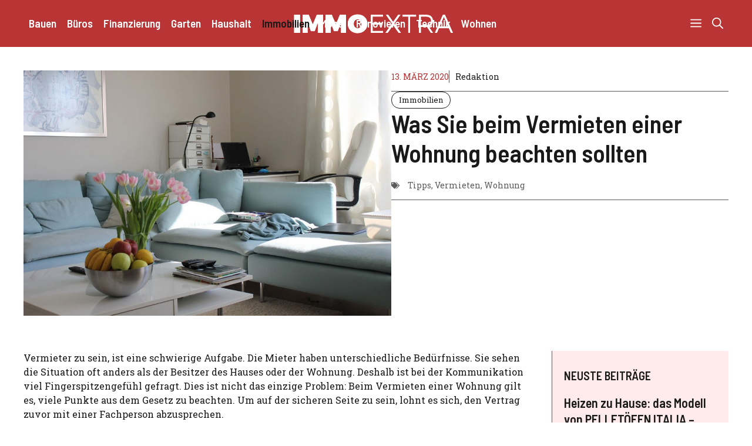

--- FILE ---
content_type: text/html; charset=UTF-8
request_url: https://www.immoextra.at/was-sie-beim-vermieten-einer-wohnung-beachten-sollten/
body_size: 70420
content:
<!DOCTYPE html>
<html lang="de">
<head>
	<meta charset="UTF-8">
	<meta name='robots' content='index, follow, max-image-preview:large, max-snippet:-1, max-video-preview:-1' />
	<style>img:is([sizes="auto" i], [sizes^="auto," i]) { contain-intrinsic-size: 3000px 1500px }</style>
	<meta name="viewport" content="width=device-width, initial-scale=1">
	<!-- This site is optimized with the Yoast SEO plugin v26.8 - https://yoast.com/product/yoast-seo-wordpress/ -->
	<title>Was Sie beim Vermieten einer Wohnung beachten sollten - immoextra.at</title>
	<link rel="canonical" href="https://www.immoextra.at/was-sie-beim-vermieten-einer-wohnung-beachten-sollten/" />
	<meta property="og:locale" content="de_DE" />
	<meta property="og:type" content="article" />
	<meta property="og:title" content="Was Sie beim Vermieten einer Wohnung beachten sollten - immoextra.at" />
	<meta property="og:description" content="Vermieter zu sein, ist eine schwierige Aufgabe. Die Mieter haben unterschiedliche Bedürfnisse. Sie sehen die Situation oft anders als der Besitzer des Hauses oder der Wohnung. Deshalb ist bei der Kommunikation viel Fingerspitzengefühl gefragt. Dies ist nicht das einzige Problem: Beim Vermieten einer Wohnung gilt es, viele Punkte aus dem Gesetz zu beachten. Um auf ... Weiterlesen ..." />
	<meta property="og:url" content="https://www.immoextra.at/was-sie-beim-vermieten-einer-wohnung-beachten-sollten/" />
	<meta property="og:site_name" content="immoextra.at" />
	<meta property="article:author" content="https://www.facebook.com/immoextra/" />
	<meta property="article:published_time" content="2020-03-13T06:37:34+00:00" />
	<meta property="article:modified_time" content="2020-08-24T12:12:02+00:00" />
	<meta property="og:image" content="https://www.immoextra.at/wp-content/uploads/2017/08/vermieter-wohnung.jpg" />
	<meta property="og:image:width" content="1200" />
	<meta property="og:image:height" content="800" />
	<meta property="og:image:type" content="image/jpeg" />
	<meta name="author" content="Redaktion" />
	<meta name="twitter:card" content="summary_large_image" />
	<meta name="twitter:creator" content="@https://twitter.com/immoextra_at" />
	<meta name="twitter:label1" content="Verfasst von" />
	<meta name="twitter:data1" content="Redaktion" />
	<meta name="twitter:label2" content="Geschätzte Lesezeit" />
	<meta name="twitter:data2" content="2 Minuten" />
	<script type="application/ld+json" class="yoast-schema-graph">{"@context":"https://schema.org","@graph":[{"@type":"Article","@id":"https://www.immoextra.at/was-sie-beim-vermieten-einer-wohnung-beachten-sollten/#article","isPartOf":{"@id":"https://www.immoextra.at/was-sie-beim-vermieten-einer-wohnung-beachten-sollten/"},"author":{"name":"Redaktion","@id":"https://www.immoextra.at/#/schema/person/2e3159cbe518a8ab2e157efddd5c44f0"},"headline":"Was Sie beim Vermieten einer Wohnung beachten sollten","datePublished":"2020-03-13T06:37:34+00:00","dateModified":"2020-08-24T12:12:02+00:00","mainEntityOfPage":{"@id":"https://www.immoextra.at/was-sie-beim-vermieten-einer-wohnung-beachten-sollten/"},"wordCount":364,"publisher":{"@id":"https://www.immoextra.at/#organization"},"image":{"@id":"https://www.immoextra.at/was-sie-beim-vermieten-einer-wohnung-beachten-sollten/#primaryimage"},"thumbnailUrl":"https://www.immoextra.at/wp-content/uploads/2017/08/vermieter-wohnung.jpg","keywords":["Tipps","Vermieten","Wohnung"],"articleSection":["Immobilien"],"inLanguage":"de"},{"@type":"WebPage","@id":"https://www.immoextra.at/was-sie-beim-vermieten-einer-wohnung-beachten-sollten/","url":"https://www.immoextra.at/was-sie-beim-vermieten-einer-wohnung-beachten-sollten/","name":"Was Sie beim Vermieten einer Wohnung beachten sollten - immoextra.at","isPartOf":{"@id":"https://www.immoextra.at/#website"},"primaryImageOfPage":{"@id":"https://www.immoextra.at/was-sie-beim-vermieten-einer-wohnung-beachten-sollten/#primaryimage"},"image":{"@id":"https://www.immoextra.at/was-sie-beim-vermieten-einer-wohnung-beachten-sollten/#primaryimage"},"thumbnailUrl":"https://www.immoextra.at/wp-content/uploads/2017/08/vermieter-wohnung.jpg","datePublished":"2020-03-13T06:37:34+00:00","dateModified":"2020-08-24T12:12:02+00:00","breadcrumb":{"@id":"https://www.immoextra.at/was-sie-beim-vermieten-einer-wohnung-beachten-sollten/#breadcrumb"},"inLanguage":"de","potentialAction":[{"@type":"ReadAction","target":["https://www.immoextra.at/was-sie-beim-vermieten-einer-wohnung-beachten-sollten/"]}]},{"@type":"ImageObject","inLanguage":"de","@id":"https://www.immoextra.at/was-sie-beim-vermieten-einer-wohnung-beachten-sollten/#primaryimage","url":"https://www.immoextra.at/wp-content/uploads/2017/08/vermieter-wohnung.jpg","contentUrl":"https://www.immoextra.at/wp-content/uploads/2017/08/vermieter-wohnung.jpg","width":1200,"height":800},{"@type":"BreadcrumbList","@id":"https://www.immoextra.at/was-sie-beim-vermieten-einer-wohnung-beachten-sollten/#breadcrumb","itemListElement":[{"@type":"ListItem","position":1,"name":"Startseite","item":"https://www.immoextra.at/home-2/"},{"@type":"ListItem","position":2,"name":"Blog","item":"https://www.immoextra.at/blog/"},{"@type":"ListItem","position":3,"name":"Was Sie beim Vermieten einer Wohnung beachten sollten"}]},{"@type":"WebSite","@id":"https://www.immoextra.at/#website","url":"https://www.immoextra.at/","name":"immoextra.at","description":"Auf immoextra.at finden Sie alle Informationen zum Thema Immobilien &amp; Bau. Wir geben Ihnen einen Überblick über Bautechniken, informieren Sie über neue Immobilienprojekte und führen ein Firmenverzeichnis mit Immobilienmakler, Bauunternehmer, Firmen für Fertigteilhäuser und vielen weiteren.","publisher":{"@id":"https://www.immoextra.at/#organization"},"potentialAction":[{"@type":"SearchAction","target":{"@type":"EntryPoint","urlTemplate":"https://www.immoextra.at/?s={search_term_string}"},"query-input":{"@type":"PropertyValueSpecification","valueRequired":true,"valueName":"search_term_string"}}],"inLanguage":"de"},{"@type":"Organization","@id":"https://www.immoextra.at/#organization","name":"immoextra.at","url":"https://www.immoextra.at/","logo":{"@type":"ImageObject","inLanguage":"de","@id":"https://www.immoextra.at/#/schema/logo/image/","url":"https://www.immoextra.at/wp-content/uploads/2016/05/cropped-immoextra-logo-retina-1.png","contentUrl":"https://www.immoextra.at/wp-content/uploads/2016/05/cropped-immoextra-logo-retina-1.png","width":544,"height":116,"caption":"immoextra.at"},"image":{"@id":"https://www.immoextra.at/#/schema/logo/image/"}},{"@type":"Person","@id":"https://www.immoextra.at/#/schema/person/2e3159cbe518a8ab2e157efddd5c44f0","name":"Redaktion","description":"Auf immoextra.at finden Sie alle Informationen zum Thema Immobilien &amp; Bau. Interessante Artikeln, Firmen aus Ihrer Region und freie Immobilien.","sameAs":["https://www.immoextra.at/","https://www.facebook.com/immoextra/","https://de.pinterest.com/immoextra/","https://x.com/https://twitter.com/immoextra_at"],"url":"https://www.immoextra.at/author/redaktion/"}]}</script>
	<!-- / Yoast SEO plugin. -->


<link href='https://fonts.gstatic.com' crossorigin rel='preconnect' />
<link href='https://fonts.googleapis.com' crossorigin rel='preconnect' />
<link rel="alternate" type="application/rss+xml" title="immoextra.at &raquo; Feed" href="https://www.immoextra.at/feed/" />
<script>
window._wpemojiSettings = {"baseUrl":"https:\/\/s.w.org\/images\/core\/emoji\/15.0.3\/72x72\/","ext":".png","svgUrl":"https:\/\/s.w.org\/images\/core\/emoji\/15.0.3\/svg\/","svgExt":".svg","source":{"concatemoji":"https:\/\/www.immoextra.at\/wp-includes\/js\/wp-emoji-release.min.js?ver=6.7.4"}};
/*! This file is auto-generated */
!function(i,n){var o,s,e;function c(e){try{var t={supportTests:e,timestamp:(new Date).valueOf()};sessionStorage.setItem(o,JSON.stringify(t))}catch(e){}}function p(e,t,n){e.clearRect(0,0,e.canvas.width,e.canvas.height),e.fillText(t,0,0);var t=new Uint32Array(e.getImageData(0,0,e.canvas.width,e.canvas.height).data),r=(e.clearRect(0,0,e.canvas.width,e.canvas.height),e.fillText(n,0,0),new Uint32Array(e.getImageData(0,0,e.canvas.width,e.canvas.height).data));return t.every(function(e,t){return e===r[t]})}function u(e,t,n){switch(t){case"flag":return n(e,"\ud83c\udff3\ufe0f\u200d\u26a7\ufe0f","\ud83c\udff3\ufe0f\u200b\u26a7\ufe0f")?!1:!n(e,"\ud83c\uddfa\ud83c\uddf3","\ud83c\uddfa\u200b\ud83c\uddf3")&&!n(e,"\ud83c\udff4\udb40\udc67\udb40\udc62\udb40\udc65\udb40\udc6e\udb40\udc67\udb40\udc7f","\ud83c\udff4\u200b\udb40\udc67\u200b\udb40\udc62\u200b\udb40\udc65\u200b\udb40\udc6e\u200b\udb40\udc67\u200b\udb40\udc7f");case"emoji":return!n(e,"\ud83d\udc26\u200d\u2b1b","\ud83d\udc26\u200b\u2b1b")}return!1}function f(e,t,n){var r="undefined"!=typeof WorkerGlobalScope&&self instanceof WorkerGlobalScope?new OffscreenCanvas(300,150):i.createElement("canvas"),a=r.getContext("2d",{willReadFrequently:!0}),o=(a.textBaseline="top",a.font="600 32px Arial",{});return e.forEach(function(e){o[e]=t(a,e,n)}),o}function t(e){var t=i.createElement("script");t.src=e,t.defer=!0,i.head.appendChild(t)}"undefined"!=typeof Promise&&(o="wpEmojiSettingsSupports",s=["flag","emoji"],n.supports={everything:!0,everythingExceptFlag:!0},e=new Promise(function(e){i.addEventListener("DOMContentLoaded",e,{once:!0})}),new Promise(function(t){var n=function(){try{var e=JSON.parse(sessionStorage.getItem(o));if("object"==typeof e&&"number"==typeof e.timestamp&&(new Date).valueOf()<e.timestamp+604800&&"object"==typeof e.supportTests)return e.supportTests}catch(e){}return null}();if(!n){if("undefined"!=typeof Worker&&"undefined"!=typeof OffscreenCanvas&&"undefined"!=typeof URL&&URL.createObjectURL&&"undefined"!=typeof Blob)try{var e="postMessage("+f.toString()+"("+[JSON.stringify(s),u.toString(),p.toString()].join(",")+"));",r=new Blob([e],{type:"text/javascript"}),a=new Worker(URL.createObjectURL(r),{name:"wpTestEmojiSupports"});return void(a.onmessage=function(e){c(n=e.data),a.terminate(),t(n)})}catch(e){}c(n=f(s,u,p))}t(n)}).then(function(e){for(var t in e)n.supports[t]=e[t],n.supports.everything=n.supports.everything&&n.supports[t],"flag"!==t&&(n.supports.everythingExceptFlag=n.supports.everythingExceptFlag&&n.supports[t]);n.supports.everythingExceptFlag=n.supports.everythingExceptFlag&&!n.supports.flag,n.DOMReady=!1,n.readyCallback=function(){n.DOMReady=!0}}).then(function(){return e}).then(function(){var e;n.supports.everything||(n.readyCallback(),(e=n.source||{}).concatemoji?t(e.concatemoji):e.wpemoji&&e.twemoji&&(t(e.twemoji),t(e.wpemoji)))}))}((window,document),window._wpemojiSettings);
</script>
<style id='wp-emoji-styles-inline-css'>

	img.wp-smiley, img.emoji {
		display: inline !important;
		border: none !important;
		box-shadow: none !important;
		height: 1em !important;
		width: 1em !important;
		margin: 0 0.07em !important;
		vertical-align: -0.1em !important;
		background: none !important;
		padding: 0 !important;
	}
</style>
<link rel='stylesheet' id='wp-block-library-css' href='https://www.immoextra.at/wp-includes/css/dist/block-library/style.min.css?ver=6.7.4' media='all' />
<style id='classic-theme-styles-inline-css'>
/*! This file is auto-generated */
.wp-block-button__link{color:#fff;background-color:#32373c;border-radius:9999px;box-shadow:none;text-decoration:none;padding:calc(.667em + 2px) calc(1.333em + 2px);font-size:1.125em}.wp-block-file__button{background:#32373c;color:#fff;text-decoration:none}
</style>
<style id='global-styles-inline-css'>
:root{--wp--preset--aspect-ratio--square: 1;--wp--preset--aspect-ratio--4-3: 4/3;--wp--preset--aspect-ratio--3-4: 3/4;--wp--preset--aspect-ratio--3-2: 3/2;--wp--preset--aspect-ratio--2-3: 2/3;--wp--preset--aspect-ratio--16-9: 16/9;--wp--preset--aspect-ratio--9-16: 9/16;--wp--preset--color--black: #000000;--wp--preset--color--cyan-bluish-gray: #abb8c3;--wp--preset--color--white: #ffffff;--wp--preset--color--pale-pink: #f78da7;--wp--preset--color--vivid-red: #cf2e2e;--wp--preset--color--luminous-vivid-orange: #ff6900;--wp--preset--color--luminous-vivid-amber: #fcb900;--wp--preset--color--light-green-cyan: #7bdcb5;--wp--preset--color--vivid-green-cyan: #00d084;--wp--preset--color--pale-cyan-blue: #8ed1fc;--wp--preset--color--vivid-cyan-blue: #0693e3;--wp--preset--color--vivid-purple: #9b51e0;--wp--preset--color--contrast: var(--contrast);--wp--preset--color--contrast-2: var(--contrast-2);--wp--preset--color--base: var(--base);--wp--preset--color--accent: var(--accent);--wp--preset--color--accent-2: var(--accent-2);--wp--preset--gradient--vivid-cyan-blue-to-vivid-purple: linear-gradient(135deg,rgba(6,147,227,1) 0%,rgb(155,81,224) 100%);--wp--preset--gradient--light-green-cyan-to-vivid-green-cyan: linear-gradient(135deg,rgb(122,220,180) 0%,rgb(0,208,130) 100%);--wp--preset--gradient--luminous-vivid-amber-to-luminous-vivid-orange: linear-gradient(135deg,rgba(252,185,0,1) 0%,rgba(255,105,0,1) 100%);--wp--preset--gradient--luminous-vivid-orange-to-vivid-red: linear-gradient(135deg,rgba(255,105,0,1) 0%,rgb(207,46,46) 100%);--wp--preset--gradient--very-light-gray-to-cyan-bluish-gray: linear-gradient(135deg,rgb(238,238,238) 0%,rgb(169,184,195) 100%);--wp--preset--gradient--cool-to-warm-spectrum: linear-gradient(135deg,rgb(74,234,220) 0%,rgb(151,120,209) 20%,rgb(207,42,186) 40%,rgb(238,44,130) 60%,rgb(251,105,98) 80%,rgb(254,248,76) 100%);--wp--preset--gradient--blush-light-purple: linear-gradient(135deg,rgb(255,206,236) 0%,rgb(152,150,240) 100%);--wp--preset--gradient--blush-bordeaux: linear-gradient(135deg,rgb(254,205,165) 0%,rgb(254,45,45) 50%,rgb(107,0,62) 100%);--wp--preset--gradient--luminous-dusk: linear-gradient(135deg,rgb(255,203,112) 0%,rgb(199,81,192) 50%,rgb(65,88,208) 100%);--wp--preset--gradient--pale-ocean: linear-gradient(135deg,rgb(255,245,203) 0%,rgb(182,227,212) 50%,rgb(51,167,181) 100%);--wp--preset--gradient--electric-grass: linear-gradient(135deg,rgb(202,248,128) 0%,rgb(113,206,126) 100%);--wp--preset--gradient--midnight: linear-gradient(135deg,rgb(2,3,129) 0%,rgb(40,116,252) 100%);--wp--preset--font-size--small: 13px;--wp--preset--font-size--medium: 20px;--wp--preset--font-size--large: 36px;--wp--preset--font-size--x-large: 42px;--wp--preset--spacing--20: 0.44rem;--wp--preset--spacing--30: 0.67rem;--wp--preset--spacing--40: 1rem;--wp--preset--spacing--50: 1.5rem;--wp--preset--spacing--60: 2.25rem;--wp--preset--spacing--70: 3.38rem;--wp--preset--spacing--80: 5.06rem;--wp--preset--shadow--natural: 6px 6px 9px rgba(0, 0, 0, 0.2);--wp--preset--shadow--deep: 12px 12px 50px rgba(0, 0, 0, 0.4);--wp--preset--shadow--sharp: 6px 6px 0px rgba(0, 0, 0, 0.2);--wp--preset--shadow--outlined: 6px 6px 0px -3px rgba(255, 255, 255, 1), 6px 6px rgba(0, 0, 0, 1);--wp--preset--shadow--crisp: 6px 6px 0px rgba(0, 0, 0, 1);}:where(.is-layout-flex){gap: 0.5em;}:where(.is-layout-grid){gap: 0.5em;}body .is-layout-flex{display: flex;}.is-layout-flex{flex-wrap: wrap;align-items: center;}.is-layout-flex > :is(*, div){margin: 0;}body .is-layout-grid{display: grid;}.is-layout-grid > :is(*, div){margin: 0;}:where(.wp-block-columns.is-layout-flex){gap: 2em;}:where(.wp-block-columns.is-layout-grid){gap: 2em;}:where(.wp-block-post-template.is-layout-flex){gap: 1.25em;}:where(.wp-block-post-template.is-layout-grid){gap: 1.25em;}.has-black-color{color: var(--wp--preset--color--black) !important;}.has-cyan-bluish-gray-color{color: var(--wp--preset--color--cyan-bluish-gray) !important;}.has-white-color{color: var(--wp--preset--color--white) !important;}.has-pale-pink-color{color: var(--wp--preset--color--pale-pink) !important;}.has-vivid-red-color{color: var(--wp--preset--color--vivid-red) !important;}.has-luminous-vivid-orange-color{color: var(--wp--preset--color--luminous-vivid-orange) !important;}.has-luminous-vivid-amber-color{color: var(--wp--preset--color--luminous-vivid-amber) !important;}.has-light-green-cyan-color{color: var(--wp--preset--color--light-green-cyan) !important;}.has-vivid-green-cyan-color{color: var(--wp--preset--color--vivid-green-cyan) !important;}.has-pale-cyan-blue-color{color: var(--wp--preset--color--pale-cyan-blue) !important;}.has-vivid-cyan-blue-color{color: var(--wp--preset--color--vivid-cyan-blue) !important;}.has-vivid-purple-color{color: var(--wp--preset--color--vivid-purple) !important;}.has-black-background-color{background-color: var(--wp--preset--color--black) !important;}.has-cyan-bluish-gray-background-color{background-color: var(--wp--preset--color--cyan-bluish-gray) !important;}.has-white-background-color{background-color: var(--wp--preset--color--white) !important;}.has-pale-pink-background-color{background-color: var(--wp--preset--color--pale-pink) !important;}.has-vivid-red-background-color{background-color: var(--wp--preset--color--vivid-red) !important;}.has-luminous-vivid-orange-background-color{background-color: var(--wp--preset--color--luminous-vivid-orange) !important;}.has-luminous-vivid-amber-background-color{background-color: var(--wp--preset--color--luminous-vivid-amber) !important;}.has-light-green-cyan-background-color{background-color: var(--wp--preset--color--light-green-cyan) !important;}.has-vivid-green-cyan-background-color{background-color: var(--wp--preset--color--vivid-green-cyan) !important;}.has-pale-cyan-blue-background-color{background-color: var(--wp--preset--color--pale-cyan-blue) !important;}.has-vivid-cyan-blue-background-color{background-color: var(--wp--preset--color--vivid-cyan-blue) !important;}.has-vivid-purple-background-color{background-color: var(--wp--preset--color--vivid-purple) !important;}.has-black-border-color{border-color: var(--wp--preset--color--black) !important;}.has-cyan-bluish-gray-border-color{border-color: var(--wp--preset--color--cyan-bluish-gray) !important;}.has-white-border-color{border-color: var(--wp--preset--color--white) !important;}.has-pale-pink-border-color{border-color: var(--wp--preset--color--pale-pink) !important;}.has-vivid-red-border-color{border-color: var(--wp--preset--color--vivid-red) !important;}.has-luminous-vivid-orange-border-color{border-color: var(--wp--preset--color--luminous-vivid-orange) !important;}.has-luminous-vivid-amber-border-color{border-color: var(--wp--preset--color--luminous-vivid-amber) !important;}.has-light-green-cyan-border-color{border-color: var(--wp--preset--color--light-green-cyan) !important;}.has-vivid-green-cyan-border-color{border-color: var(--wp--preset--color--vivid-green-cyan) !important;}.has-pale-cyan-blue-border-color{border-color: var(--wp--preset--color--pale-cyan-blue) !important;}.has-vivid-cyan-blue-border-color{border-color: var(--wp--preset--color--vivid-cyan-blue) !important;}.has-vivid-purple-border-color{border-color: var(--wp--preset--color--vivid-purple) !important;}.has-vivid-cyan-blue-to-vivid-purple-gradient-background{background: var(--wp--preset--gradient--vivid-cyan-blue-to-vivid-purple) !important;}.has-light-green-cyan-to-vivid-green-cyan-gradient-background{background: var(--wp--preset--gradient--light-green-cyan-to-vivid-green-cyan) !important;}.has-luminous-vivid-amber-to-luminous-vivid-orange-gradient-background{background: var(--wp--preset--gradient--luminous-vivid-amber-to-luminous-vivid-orange) !important;}.has-luminous-vivid-orange-to-vivid-red-gradient-background{background: var(--wp--preset--gradient--luminous-vivid-orange-to-vivid-red) !important;}.has-very-light-gray-to-cyan-bluish-gray-gradient-background{background: var(--wp--preset--gradient--very-light-gray-to-cyan-bluish-gray) !important;}.has-cool-to-warm-spectrum-gradient-background{background: var(--wp--preset--gradient--cool-to-warm-spectrum) !important;}.has-blush-light-purple-gradient-background{background: var(--wp--preset--gradient--blush-light-purple) !important;}.has-blush-bordeaux-gradient-background{background: var(--wp--preset--gradient--blush-bordeaux) !important;}.has-luminous-dusk-gradient-background{background: var(--wp--preset--gradient--luminous-dusk) !important;}.has-pale-ocean-gradient-background{background: var(--wp--preset--gradient--pale-ocean) !important;}.has-electric-grass-gradient-background{background: var(--wp--preset--gradient--electric-grass) !important;}.has-midnight-gradient-background{background: var(--wp--preset--gradient--midnight) !important;}.has-small-font-size{font-size: var(--wp--preset--font-size--small) !important;}.has-medium-font-size{font-size: var(--wp--preset--font-size--medium) !important;}.has-large-font-size{font-size: var(--wp--preset--font-size--large) !important;}.has-x-large-font-size{font-size: var(--wp--preset--font-size--x-large) !important;}
:where(.wp-block-post-template.is-layout-flex){gap: 1.25em;}:where(.wp-block-post-template.is-layout-grid){gap: 1.25em;}
:where(.wp-block-columns.is-layout-flex){gap: 2em;}:where(.wp-block-columns.is-layout-grid){gap: 2em;}
:root :where(.wp-block-pullquote){font-size: 1.5em;line-height: 1.6;}
</style>
<link rel='stylesheet' id='adsimple-client-css' href='https://www.immoextra.at/wp-content/plugins/adsimple-client/assets/frontend/styles/general.css?ver=1.0.17' media='all' />
<link rel='stylesheet' id='generate-style-css' href='https://www.immoextra.at/wp-content/themes/generatepress/assets/css/main.min.css?ver=3.5.1' media='all' />
<style id='generate-style-inline-css'>
body{background-color:var(--base);color:var(--contrast);}a{color:var(--accent);}a:hover, a:focus, a:active{color:var(--contrast);}.grid-container{max-width:2600px;}.wp-block-group__inner-container{max-width:2600px;margin-left:auto;margin-right:auto;}:root{--contrast:#191919;--contrast-2:#5b5b5b;--base:#ffffff;--accent:#b93434;--accent-2:#ffebeb;}:root .has-contrast-color{color:var(--contrast);}:root .has-contrast-background-color{background-color:var(--contrast);}:root .has-contrast-2-color{color:var(--contrast-2);}:root .has-contrast-2-background-color{background-color:var(--contrast-2);}:root .has-base-color{color:var(--base);}:root .has-base-background-color{background-color:var(--base);}:root .has-accent-color{color:var(--accent);}:root .has-accent-background-color{background-color:var(--accent);}:root .has-accent-2-color{color:var(--accent-2);}:root .has-accent-2-background-color{background-color:var(--accent-2);}.gp-modal:not(.gp-modal--open):not(.gp-modal--transition){display:none;}.gp-modal--transition:not(.gp-modal--open){pointer-events:none;}.gp-modal-overlay:not(.gp-modal-overlay--open):not(.gp-modal--transition){display:none;}.gp-modal__overlay{display:none;position:fixed;top:0;left:0;right:0;bottom:0;background:rgba(0,0,0,0.2);display:flex;justify-content:center;align-items:center;z-index:10000;backdrop-filter:blur(3px);transition:opacity 500ms ease;opacity:0;}.gp-modal--open:not(.gp-modal--transition) .gp-modal__overlay{opacity:1;}.gp-modal__container{max-width:100%;max-height:100vh;transform:scale(0.9);transition:transform 500ms ease;padding:0 10px;}.gp-modal--open:not(.gp-modal--transition) .gp-modal__container{transform:scale(1);}.search-modal-fields{display:flex;}.gp-search-modal .gp-modal__overlay{align-items:flex-start;padding-top:25vh;background:var(--gp-search-modal-overlay-bg-color);}.search-modal-form{width:500px;max-width:100%;background-color:var(--gp-search-modal-bg-color);color:var(--gp-search-modal-text-color);}.search-modal-form .search-field, .search-modal-form .search-field:focus{width:100%;height:60px;background-color:transparent;border:0;appearance:none;color:currentColor;}.search-modal-fields button, .search-modal-fields button:active, .search-modal-fields button:focus, .search-modal-fields button:hover{background-color:transparent;border:0;color:currentColor;width:60px;}h1{font-family:Barlow Semi Condensed, sans-serif;font-weight:600;font-size:42px;}@media (max-width:768px){h1{font-size:35px;}}h2{font-family:Barlow Semi Condensed, sans-serif;font-weight:600;font-size:35px;}@media (max-width:768px){h2{font-size:30px;}}h3{font-family:Barlow Semi Condensed, sans-serif;font-weight:600;font-size:29px;}@media (max-width:768px){h3{font-size:24px;}}h4{font-family:Barlow Semi Condensed, sans-serif;font-weight:600;font-size:24px;}@media (max-width:768px){h4{font-size:22px;}}h5{font-family:Barlow Semi Condensed, sans-serif;font-weight:600;font-size:20px;}@media (max-width:768px){h5{font-size:19px;}}h6{font-family:Barlow Semi Condensed, sans-serif;font-weight:600;font-size:18px;}@media (max-width:768px){h6{font-size:17px;}}body, button, input, select, textarea{font-family:Roboto Slab, serif;font-size:16px;}.main-title{font-family:Barlow Semi Condensed, sans-serif;text-transform:uppercase;font-size:70px;}@media (max-width: 1024px){.main-title{font-size:60px;}}.main-navigation a, .main-navigation .menu-toggle, .main-navigation .menu-bar-items{font-family:Barlow Semi Condensed, sans-serif;font-weight:600;text-transform:initial;font-style:normal;font-size:19px;}button:not(.menu-toggle),html input[type="button"],input[type="reset"],input[type="submit"],.button,.wp-block-button .wp-block-button__link{font-family:inherit;text-transform:uppercase;}.top-bar{background-color:var(--contrast);color:var(--base);}.top-bar a{color:var(--base);}.top-bar a:hover{color:var(--accent);}.site-header{background-color:var(--accent);color:var(--base);}.site-header a{color:var(--base);}.site-header a:hover{color:var(--contrast);}.main-title a,.main-title a:hover{color:var(--base);}.site-description{color:var(--accent);}.mobile-menu-control-wrapper .menu-toggle,.mobile-menu-control-wrapper .menu-toggle:hover,.mobile-menu-control-wrapper .menu-toggle:focus,.has-inline-mobile-toggle #site-navigation.toggled{background-color:rgba(0, 0, 0, 0.02);}.main-navigation,.main-navigation ul ul{background-color:var(--accent);}.main-navigation .main-nav ul li a, .main-navigation .menu-toggle, .main-navigation .menu-bar-items{color:var(--base);}.main-navigation .main-nav ul li:not([class*="current-menu-"]):hover > a, .main-navigation .main-nav ul li:not([class*="current-menu-"]):focus > a, .main-navigation .main-nav ul li.sfHover:not([class*="current-menu-"]) > a, .main-navigation .menu-bar-item:hover > a, .main-navigation .menu-bar-item.sfHover > a{color:var(--contrast);}button.menu-toggle:hover,button.menu-toggle:focus{color:var(--base);}.main-navigation .main-nav ul li[class*="current-menu-"] > a{color:var(--contrast);}.navigation-search input[type="search"],.navigation-search input[type="search"]:active, .navigation-search input[type="search"]:focus, .main-navigation .main-nav ul li.search-item.active > a, .main-navigation .menu-bar-items .search-item.active > a{color:var(--contrast);}.main-navigation ul ul{background-color:var(--base);}.separate-containers .inside-article, .separate-containers .comments-area, .separate-containers .page-header, .one-container .container, .separate-containers .paging-navigation, .inside-page-header{background-color:#ffffff;}.entry-title a{color:#222222;}.entry-title a:hover{color:#55555e;}.entry-meta{color:#595959;}.sidebar .widget{color:var(--contrast);background-color:#ffffff;}.sidebar .widget a{color:var(--accent);}.sidebar .widget a:hover{color:var(--contrast);}.sidebar .widget .widget-title{color:var(--contrast);}.footer-widgets{background-color:var(--base);}.footer-widgets .widget-title{color:var(--contrast);}.site-info{color:var(--base);background-color:var(--accent);}.site-info a{color:var(--base);}.site-info a:hover{color:var(--contrast);}.footer-bar .widget_nav_menu .current-menu-item a{color:var(--contrast);}input[type="text"],input[type="email"],input[type="url"],input[type="password"],input[type="search"],input[type="tel"],input[type="number"],textarea,select{color:var(--contrast);background-color:var(--base);border-color:var(--contrast-2);}input[type="text"]:focus,input[type="email"]:focus,input[type="url"]:focus,input[type="password"]:focus,input[type="search"]:focus,input[type="tel"]:focus,input[type="number"]:focus,textarea:focus,select:focus{color:var(--contrast);background-color:var(--base);border-color:var(--contrast);}button,html input[type="button"],input[type="reset"],input[type="submit"],a.button,a.wp-block-button__link:not(.has-background){color:var(--base);background-color:var(--accent);}button:hover,html input[type="button"]:hover,input[type="reset"]:hover,input[type="submit"]:hover,a.button:hover,button:focus,html input[type="button"]:focus,input[type="reset"]:focus,input[type="submit"]:focus,a.button:focus,a.wp-block-button__link:not(.has-background):active,a.wp-block-button__link:not(.has-background):focus,a.wp-block-button__link:not(.has-background):hover{color:var(--base);background-color:var(--contrast);}a.generate-back-to-top{background-color:rgba( 0,0,0,0.4 );color:#ffffff;}a.generate-back-to-top:hover,a.generate-back-to-top:focus{background-color:rgba( 0,0,0,0.6 );color:#ffffff;}:root{--gp-search-modal-bg-color:var(--base);--gp-search-modal-text-color:var(--contrast-2);--gp-search-modal-overlay-bg-color:rgba(26,26,26,0.8);}@media (max-width: 768px){.main-navigation .menu-bar-item:hover > a, .main-navigation .menu-bar-item.sfHover > a{background:none;color:var(--base);}}.nav-below-header .main-navigation .inside-navigation.grid-container, .nav-above-header .main-navigation .inside-navigation.grid-container{padding:0px 31px 0px 31px;}.site-main .wp-block-group__inner-container{padding:40px;}.separate-containers .paging-navigation{padding-top:20px;padding-bottom:20px;}.entry-content .alignwide, body:not(.no-sidebar) .entry-content .alignfull{margin-left:-40px;width:calc(100% + 80px);max-width:calc(100% + 80px);}.sidebar .widget, .page-header, .widget-area .main-navigation, .site-main > *{margin-bottom:0px;}.separate-containers .site-main{margin:0px;}.both-right .inside-left-sidebar,.both-left .inside-left-sidebar{margin-right:0px;}.both-right .inside-right-sidebar,.both-left .inside-right-sidebar{margin-left:0px;}.separate-containers .featured-image{margin-top:0px;}.separate-containers .inside-right-sidebar, .separate-containers .inside-left-sidebar{margin-top:0px;margin-bottom:0px;}.main-navigation .main-nav ul li a,.menu-toggle,.main-navigation .menu-bar-item > a{padding-left:9px;padding-right:9px;line-height:80px;}.main-navigation .main-nav ul ul li a{padding:20px 9px 20px 9px;}.navigation-search input[type="search"]{height:80px;}.rtl .menu-item-has-children .dropdown-menu-toggle{padding-left:9px;}.menu-item-has-children .dropdown-menu-toggle{padding-right:9px;}.menu-item-has-children ul .dropdown-menu-toggle{padding-top:20px;padding-bottom:20px;margin-top:-20px;}.rtl .main-navigation .main-nav ul li.menu-item-has-children > a{padding-right:9px;}@media (max-width:768px){.separate-containers .inside-article, .separate-containers .comments-area, .separate-containers .page-header, .separate-containers .paging-navigation, .one-container .site-content, .inside-page-header{padding:40px 20px 40px 20px;}.site-main .wp-block-group__inner-container{padding:40px 20px 40px 20px;}.inside-top-bar{padding-right:30px;padding-left:30px;}.inside-header{padding-right:30px;padding-left:30px;}.widget-area .widget{padding-top:30px;padding-right:30px;padding-bottom:30px;padding-left:30px;}.footer-widgets-container{padding-top:30px;padding-right:30px;padding-bottom:30px;padding-left:30px;}.inside-site-info{padding-right:30px;padding-left:30px;}.entry-content .alignwide, body:not(.no-sidebar) .entry-content .alignfull{margin-left:-20px;width:calc(100% + 40px);max-width:calc(100% + 40px);}.one-container .site-main .paging-navigation{margin-bottom:0px;}}/* End cached CSS */.is-right-sidebar{width:20%;}.is-left-sidebar{width:20%;}.site-content .content-area{width:100%;}@media (max-width: 768px){.main-navigation .menu-toggle,.sidebar-nav-mobile:not(#sticky-placeholder){display:block;}.main-navigation ul,.gen-sidebar-nav,.main-navigation:not(.slideout-navigation):not(.toggled) .main-nav > ul,.has-inline-mobile-toggle #site-navigation .inside-navigation > *:not(.navigation-search):not(.main-nav){display:none;}.nav-align-right .inside-navigation,.nav-align-center .inside-navigation{justify-content:space-between;}}
.dynamic-author-image-rounded{border-radius:100%;}.dynamic-featured-image, .dynamic-author-image{vertical-align:middle;}.one-container.blog .dynamic-content-template:not(:last-child), .one-container.archive .dynamic-content-template:not(:last-child){padding-bottom:0px;}.dynamic-entry-excerpt > p:last-child{margin-bottom:0px;}
.main-navigation .main-nav ul li a,.menu-toggle,.main-navigation .menu-bar-item > a{transition: line-height 300ms ease}.main-navigation.toggled .main-nav > ul{background-color: var(--accent)}.sticky-enabled .gen-sidebar-nav.is_stuck .main-navigation {margin-bottom: 0px;}.sticky-enabled .gen-sidebar-nav.is_stuck {z-index: 500;}.sticky-enabled .main-navigation.is_stuck {box-shadow: 0 2px 2px -2px rgba(0, 0, 0, .2);}.navigation-stick:not(.gen-sidebar-nav) {left: 0;right: 0;width: 100% !important;}.nav-float-right .navigation-stick {width: 100% !important;left: 0;}.nav-float-right .navigation-stick .navigation-branding {margin-right: auto;}.main-navigation.has-sticky-branding:not(.grid-container) .inside-navigation:not(.grid-container) .navigation-branding{margin-left: 10px;}
.main-navigation.slideout-navigation .main-nav > ul > li > a{line-height:50px;}
</style>
<link rel='stylesheet' id='generate-google-fonts-css' href='https://fonts.googleapis.com/css?family=Barlow+Semi+Condensed%3A100%2C100italic%2C200%2C200italic%2C300%2C300italic%2Cregular%2Citalic%2C500%2C500italic%2C600%2C600italic%2C700%2C700italic%2C800%2C800italic%2C900%2C900italic%7CRoboto+Slab%3A100%2C200%2C300%2Cregular%2C500%2C600%2C700%2C800%2C900&#038;display=auto&#038;ver=3.5.1' media='all' />
<style id='generateblocks-inline-css'>
.gb-container-0d9ab800{max-width:2600px;padding:40px;margin-right:auto;margin-left:auto;background-color:var(--base);}.gb-container-a8dac7ee{z-index:1;position:relative;}.gb-grid-wrapper > .gb-grid-column-a8dac7ee{width:33.33%;}.gb-container-1cdcf47b{display:flex;flex-wrap:wrap;align-items:center;column-gap:10px;row-gap:10px;margin-bottom:10px;}.gb-container-4f04a80a{padding:100px 40px 30px;background-color:var(--accent);}.gb-grid-wrapper > .gb-grid-column-1afcc488{width:33.33%;}.gb-container-0afd3655{display:flex;column-gap:50px;margin-bottom:60px;}.gb-container-b4e06ecb{display:flex;flex-direction:column;row-gap:20px;}.gb-container-ad81f812{display:flex;flex-wrap:wrap;align-items:center;column-gap:10px;row-gap:10px;padding-bottom:14px;margin-bottom:0px;border-bottom:1px solid var(--contrast-2);}.gb-container-91793950{display:flex;flex-wrap:wrap;align-items:center;column-gap:10px;row-gap:10px;}.gb-container-323ba128{display:flex;column-gap:40px;}.gb-container-3f9ac08c{height:100%;padding-right:40px;border-right:1px solid var(--contrast-2);}.gb-container-a7f09ee4{min-width:300px;row-gap:40px;}.gb-container-b46a0468{max-width:300px;padding:30px 20px;background-color:var(--accent-2);}.gb-container-5a9877ce{padding-bottom:30px;border-bottom:1px solid var(--contrast-2);}.gb-grid-wrapper > .gb-grid-column-5a9877ce{width:100%;}h2.gb-headline-ebcc63c0{display:inline-flex;font-size:30px;padding-bottom:10px;margin-top:30px;margin-bottom:30px;border-bottom-width:2px;border-bottom-style:solid;}p.gb-headline-46301f3d{font-size:14px;margin-bottom:0px;color:var(--accent);}h3.gb-headline-60742d5c{font-size:22px;line-height:1.4em;margin-bottom:10px;}h3.gb-headline-60742d5c a{color:var(--contrast);}h3.gb-headline-60742d5c a:hover{color:var(--accent);}p.gb-headline-6fd36f06{font-size:14px;margin-bottom:0px;}h2.gb-headline-0d1973d5{font-size:60px;color:var(--base);}p.gb-headline-9f4789fe{color:var(--base);}p.gb-headline-15755ef3{font-size:15px;text-align:center;margin-top:60px;margin-bottom:0px;color:var(--base);}p.gb-headline-15755ef3 a{color:var(--base);}p.gb-headline-15755ef3 a:hover{color:var(--contrast);}p.gb-headline-eb640bef{font-size:14px;text-transform:uppercase;margin-bottom:0px;color:var(--accent);}p.gb-headline-adcb2f49{display:flex;font-size:14px;padding-left:10px;margin-right:auto;margin-bottom:0px;border-left:1px solid var(--contrast-2);}p.gb-headline-adcb2f49 a{color:var(--contrast);}p.gb-headline-adcb2f49 a:hover{color:var(--accent);}h1.gb-headline-c80590a6{margin-bottom:20px;}h1.gb-headline-c80590a6 a{color:var(--contrast);}h1.gb-headline-c80590a6 a:hover{color:var(--accent);}p.gb-headline-8bc4e887{display:flex;align-items:center;font-size:14px;padding-bottom:14px;margin-bottom:0px;border-bottom:1px solid var(--contrast-2);color:var(--contrast-2);}p.gb-headline-8bc4e887 a{color:var(--contrast-2);}p.gb-headline-8bc4e887 a:hover{color:var(--accent);}p.gb-headline-8bc4e887 .gb-icon{line-height:0;padding-right:1em;}p.gb-headline-8bc4e887 .gb-icon svg{width:1em;height:1em;fill:currentColor;}h3.gb-headline-613e125c{font-size:20px;text-transform:uppercase;}h4.gb-headline-462bfb59{font-size:22px;line-height:1.3em;margin-bottom:5px;}h4.gb-headline-462bfb59 a{color:var(--contrast);}h4.gb-headline-462bfb59 a:hover{color:var(--accent);}p.gb-headline-ec8ac21e{font-size:14px;margin-bottom:0px;}p.gb-headline-ec8ac21e a{color:var(--contrast);}p.gb-headline-ec8ac21e a:hover{color:var(--accent);}.gb-grid-wrapper-20f7a157{display:flex;flex-wrap:wrap;margin-left:-40px;}.gb-grid-wrapper-20f7a157 > .gb-grid-column{box-sizing:border-box;padding-left:40px;}.gb-grid-wrapper-ab6893f3{display:flex;flex-wrap:wrap;margin-left:-80px;}.gb-grid-wrapper-ab6893f3 > .gb-grid-column{box-sizing:border-box;padding-left:80px;}.gb-grid-wrapper-1eb9ffaa{display:flex;flex-wrap:wrap;row-gap:30px;}.gb-grid-wrapper-1eb9ffaa > .gb-grid-column{box-sizing:border-box;}.gb-block-image-30ceab07{margin-bottom:16px;}.gb-image-30ceab07{width:100%;height:230px;object-fit:cover;vertical-align:middle;}.gb-image-5b72c3b7{vertical-align:middle;}a.gb-button-c573b941{display:inline-flex;font-size:13px;padding:4px 12px;border-radius:9999px;border:1px solid var(--contrast);background-color:var(--base);color:var(--contrast);text-decoration:none;}a.gb-button-c573b941:hover, a.gb-button-c573b941:active, a.gb-button-c573b941:focus{border-color:var(--contrast);background-color:var(--contrast);color:var(--base);}a.gb-button-f236e744{font-size:13px;padding:4px 12px;border-radius:9999px;border:1px solid var(--contrast);background-color:var(--base);color:var(--contrast);text-decoration:none;}a.gb-button-f236e744:hover, a.gb-button-f236e744:active, a.gb-button-f236e744:focus{border-color:var(--contrast);background-color:var(--contrast);color:var(--base);}@media (max-width: 1024px) {.gb-grid-wrapper > .gb-grid-column-1afcc488{width:100%;}.gb-container-0afd3655{column-gap:40px;}.gb-container-323ba128{column-gap:30px;}.gb-container-3f9ac08c{padding-right:30px;}p.gb-headline-6fd36f06{margin-bottom:0px;}.gb-grid-wrapper-ab6893f3{row-gap:80px;}}@media (max-width: 767px) {.gb-container-0d9ab800{padding:30px 30px 31px;}.gb-grid-wrapper > .gb-grid-column-a8dac7ee{width:100%;}.gb-container-4f04a80a{padding-top:60px;padding-right:20px;padding-left:20px;}.gb-grid-wrapper > .gb-grid-column-1afcc488{width:100%;}.gb-container-0afd3655{flex-direction:column;row-gap:20px;}.gb-container-fd5db0e7{width:100%;}.gb-grid-wrapper > .gb-grid-column-fd5db0e7{width:100%;}.gb-container-b4e06ecb{width:100%;}.gb-grid-wrapper > .gb-grid-column-b4e06ecb{width:100%;}.gb-container-323ba128{flex-direction:column;row-gap:60px;}.gb-container-3f9ac08c{padding-right:0px;border-right:0px solid var(--contrast-2);}.gb-container-a7f09ee4{order:1;}.gb-container-b46a0468{max-width:100%;}.gb-grid-wrapper > .gb-grid-column-5a9877ce{width:100%;}h2.gb-headline-ebcc63c0{font-size:26px;}h3.gb-headline-60742d5c{font-size:20px;}.gb-grid-wrapper-20f7a157{row-gap:40px;}.gb-image-30ceab07{height:200px;}}:root{--gb-container-width:2600px;}.gb-container .wp-block-image img{vertical-align:middle;}.gb-grid-wrapper .wp-block-image{margin-bottom:0;}.gb-highlight{background:none;}.gb-shape{line-height:0;}
</style>
<link rel='stylesheet' id='generate-blog-images-css' href='https://www.immoextra.at/wp-content/plugins/gp-premium/blog/functions/css/featured-images.min.css?ver=2.5.5' media='all' />
<link rel='stylesheet' id='generate-offside-css' href='https://www.immoextra.at/wp-content/plugins/gp-premium/menu-plus/functions/css/offside.min.css?ver=2.5.5' media='all' />
<style id='generate-offside-inline-css'>
:root{--gp-slideout-width:265px;}.slideout-navigation, .slideout-navigation a{color:var(--base);}.slideout-navigation button.slideout-exit{color:var(--base);padding-left:9px;padding-right:9px;}.slide-opened nav.toggled .menu-toggle:before{display:none;}@media (max-width: 768px){.menu-bar-item.slideout-toggle{display:none;}}
.slideout-navigation.main-navigation .main-nav ul li a{text-transform:uppercase;font-size:26px;}@media (max-width:768px){.slideout-navigation.main-navigation .main-nav ul li a{font-size:20px;}}
</style>
<link rel='stylesheet' id='generate-navigation-branding-css' href='https://www.immoextra.at/wp-content/plugins/gp-premium/menu-plus/functions/css/navigation-branding-flex.min.css?ver=2.5.5' media='all' />
<style id='generate-navigation-branding-inline-css'>
.main-navigation.has-branding .inside-navigation.grid-container, .main-navigation.has-branding.grid-container .inside-navigation:not(.grid-container){padding:0px 40px 0px 40px;}.main-navigation.has-branding:not(.grid-container) .inside-navigation:not(.grid-container) .navigation-branding{margin-left:10px;}.navigation-branding img, .site-logo.mobile-header-logo img{height:80px;width:auto;}.navigation-branding .main-title{line-height:80px;}@media (max-width: 768px){.main-navigation.has-branding.nav-align-center .menu-bar-items, .main-navigation.has-sticky-branding.navigation-stick.nav-align-center .menu-bar-items{margin-left:auto;}.navigation-branding{margin-right:auto;margin-left:10px;}.navigation-branding .main-title, .mobile-header-navigation .site-logo{margin-left:10px;}.main-navigation.has-branding .inside-navigation.grid-container{padding:0px;}}
</style>
<script src="https://www.immoextra.at/wp-includes/js/jquery/jquery.min.js?ver=3.7.1" id="jquery-core-js"></script>
<link rel="https://api.w.org/" href="https://www.immoextra.at/wp-json/" /><link rel="alternate" title="JSON" type="application/json" href="https://www.immoextra.at/wp-json/wp/v2/posts/289937" /><link rel="EditURI" type="application/rsd+xml" title="RSD" href="https://www.immoextra.at/xmlrpc.php?rsd" />
<meta name="generator" content="WordPress 6.7.4" />
<link rel='shortlink' href='https://www.immoextra.at/?p=289937' />
<link rel="alternate" title="oEmbed (JSON)" type="application/json+oembed" href="https://www.immoextra.at/wp-json/oembed/1.0/embed?url=https%3A%2F%2Fwww.immoextra.at%2Fwas-sie-beim-vermieten-einer-wohnung-beachten-sollten%2F" />
<link rel="alternate" title="oEmbed (XML)" type="text/xml+oembed" href="https://www.immoextra.at/wp-json/oembed/1.0/embed?url=https%3A%2F%2Fwww.immoextra.at%2Fwas-sie-beim-vermieten-einer-wohnung-beachten-sollten%2F&#038;format=xml" />
		<style id="wp-custom-css">
			/* GeneratePress Site CSS */ /* Top Menu */
.menu-bar-items {
	flex-direction: row-reverse;
}
/* Header alignment */
@media(min-width: 669px) {
	.inside-navigation .navigation-branding {
        position: absolute;
        left: 50%;
        transform: translateX(-50%);
    }
	.nav-align-right .inside-navigation {
		justify-content: space-between;
	}
}
/* Search results page header style */
.search-results .page-header .page-title {
	font-size: 36px;
	text-transform: uppercase;
	border-bottom: 2px solid var(--contrast);
}
/* Default theme button */
button,
.form-submit .submit {
	padding-top: 16px;
	padding-bottom: 16px;
}
/* Sidebar */
.sidebar {
	margin-top: 40px;
	margin-left: 0;
}
@media(min-width: 768px) {
	.sidebar {
		margin-left: 40px;
		margin-top: 0;
	}
}
/* Single post - Sticky Related Posts sidebar */
@media(min-width: 769px) {
	.is-sticky {
			position: sticky;
			top: 112px;
	}
}
/* Search modal */
.gp-modal__container {
	overflow-y: auto;
}
.gp-search-modal .gp-modal__overlay {
    padding-top: 15vh;
}
/* Tag cloud */
.wp-block-tag-cloud {
	display: flex;
	flex-wrap: wrap;
	row-gap: 10px;
}
.wp-block-tag-cloud a {
	border-radius: 3px;
	padding: 4px 10px;
}
.site-footer .wp-block-tag-cloud a {
	background-color: var(--contrast);
	color: var(--base);
}
.sidebar .wp-block-tag-cloud a {
	background-color: var(--base);
	color: var(--contrast);
	border: 1px solid var(--contrast);
}
.wp-block-tag-cloud a:hover {
	background-color: var(--base);
	color: var(--contrast);
}
.sidebar a:hover {
	background-color: var(--contrast);
	color: var(--base);
} /* End GeneratePress Site CSS */		</style>
		</head>

<body class="post-template-default single single-post postid-289937 single-format-standard wp-custom-logo wp-embed-responsive post-image-above-header post-image-aligned-center slideout-enabled slideout-both sticky-menu-fade sticky-enabled both-sticky-menu no-sidebar nav-below-header one-container header-aligned-left dropdown-hover featured-image-active" itemtype="https://schema.org/Blog" itemscope>
	<a class="screen-reader-text skip-link" href="#content" title="Zum Inhalt springen">Zum Inhalt springen</a>		<nav class="has-branding main-navigation grid-container nav-align-right has-menu-bar-items sub-menu-right" id="site-navigation" aria-label="Primär"  itemtype="https://schema.org/SiteNavigationElement" itemscope>
			<div class="inside-navigation">
				<div class="navigation-branding"><div class="site-logo">
						<a href="https://www.immoextra.at/" title="immoextra.at" rel="home">
							<img  class="header-image is-logo-image" alt="immoextra.at" src="https://www.immoextra.at/wp-content/uploads/2016/05/cropped-immoextra-logo-retina-1.png" title="immoextra.at" width="544" height="116" />
						</a>
					</div></div>				<button class="menu-toggle" aria-controls="generate-slideout-menu" aria-expanded="false">
					<span class="gp-icon icon-menu-bars"><svg viewBox="0 0 512 512" aria-hidden="true" xmlns="http://www.w3.org/2000/svg" width="1em" height="1em"><path d="M0 96c0-13.255 10.745-24 24-24h464c13.255 0 24 10.745 24 24s-10.745 24-24 24H24c-13.255 0-24-10.745-24-24zm0 160c0-13.255 10.745-24 24-24h464c13.255 0 24 10.745 24 24s-10.745 24-24 24H24c-13.255 0-24-10.745-24-24zm0 160c0-13.255 10.745-24 24-24h464c13.255 0 24 10.745 24 24s-10.745 24-24 24H24c-13.255 0-24-10.745-24-24z" /></svg><svg viewBox="0 0 512 512" aria-hidden="true" xmlns="http://www.w3.org/2000/svg" width="1em" height="1em"><path d="M71.029 71.029c9.373-9.372 24.569-9.372 33.942 0L256 222.059l151.029-151.03c9.373-9.372 24.569-9.372 33.942 0 9.372 9.373 9.372 24.569 0 33.942L289.941 256l151.03 151.029c9.372 9.373 9.372 24.569 0 33.942-9.373 9.372-24.569 9.372-33.942 0L256 289.941l-151.029 151.03c-9.373 9.372-24.569 9.372-33.942 0-9.372-9.373-9.372-24.569 0-33.942L222.059 256 71.029 104.971c-9.372-9.373-9.372-24.569 0-33.942z" /></svg></span><span class="screen-reader-text">Menü</span>				</button>
				<div id="primary-menu" class="main-nav"><ul id="menu-main" class=" menu sf-menu"><li id="menu-item-291644" class="menu-item menu-item-type-taxonomy menu-item-object-category menu-item-291644"><a href="https://www.immoextra.at/kategorie/bauen/">Bauen</a></li>
<li id="menu-item-291642" class="menu-item menu-item-type-taxonomy menu-item-object-category menu-item-291642"><a href="https://www.immoextra.at/kategorie/immobilien/bueros/">Büros</a></li>
<li id="menu-item-15846" class="menu-item menu-item-type-taxonomy menu-item-object-category menu-item-15846"><a href="https://www.immoextra.at/kategorie/finanzierung/">Finanzierung</a></li>
<li id="menu-item-291645" class="menu-item menu-item-type-taxonomy menu-item-object-category menu-item-291645"><a href="https://www.immoextra.at/kategorie/garten/">Garten</a></li>
<li id="menu-item-15848" class="menu-item menu-item-type-taxonomy menu-item-object-category menu-item-15848"><a href="https://www.immoextra.at/kategorie/haushalt/">Haushalt</a></li>
<li id="menu-item-15850" class="menu-item menu-item-type-taxonomy menu-item-object-category current-post-ancestor current-menu-parent current-post-parent menu-item-15850"><a href="https://www.immoextra.at/kategorie/immobilien/">Immobilien</a></li>
<li id="menu-item-291643" class="menu-item menu-item-type-taxonomy menu-item-object-category menu-item-291643"><a href="https://www.immoextra.at/kategorie/wohnen/moebel/">Möbel</a></li>
<li id="menu-item-291646" class="menu-item menu-item-type-taxonomy menu-item-object-category menu-item-291646"><a href="https://www.immoextra.at/kategorie/renovieren/">Renovieren</a></li>
<li id="menu-item-15849" class="menu-item menu-item-type-taxonomy menu-item-object-category menu-item-15849"><a href="https://www.immoextra.at/kategorie/technik/">Technik</a></li>
<li id="menu-item-15851" class="menu-item menu-item-type-taxonomy menu-item-object-category menu-item-15851"><a href="https://www.immoextra.at/kategorie/wohnen/">Wohnen</a></li>
</ul></div><div class="menu-bar-items">	<span class="menu-bar-item">
		<a href="#" role="button" aria-label="Suche öffnen" data-gpmodal-trigger="gp-search"><span class="gp-icon icon-search"><svg viewBox="0 0 512 512" aria-hidden="true" xmlns="http://www.w3.org/2000/svg" width="1em" height="1em"><path fill-rule="evenodd" clip-rule="evenodd" d="M208 48c-88.366 0-160 71.634-160 160s71.634 160 160 160 160-71.634 160-160S296.366 48 208 48zM0 208C0 93.125 93.125 0 208 0s208 93.125 208 208c0 48.741-16.765 93.566-44.843 129.024l133.826 134.018c9.366 9.379 9.355 24.575-.025 33.941-9.379 9.366-24.575 9.355-33.941-.025L337.238 370.987C301.747 399.167 256.839 416 208 416 93.125 416 0 322.875 0 208z" /></svg><svg viewBox="0 0 512 512" aria-hidden="true" xmlns="http://www.w3.org/2000/svg" width="1em" height="1em"><path d="M71.029 71.029c9.373-9.372 24.569-9.372 33.942 0L256 222.059l151.029-151.03c9.373-9.372 24.569-9.372 33.942 0 9.372 9.373 9.372 24.569 0 33.942L289.941 256l151.03 151.029c9.372 9.373 9.372 24.569 0 33.942-9.373 9.372-24.569 9.372-33.942 0L256 289.941l-151.029 151.03c-9.373 9.372-24.569 9.372-33.942 0-9.372-9.373-9.372-24.569 0-33.942L222.059 256 71.029 104.971c-9.372-9.373-9.372-24.569 0-33.942z" /></svg></span></a>
	</span>
	<span class="menu-bar-item slideout-toggle hide-on-mobile has-svg-icon"><a href="#" role="button" aria-label="Open Off-Canvas Panel"><span class="gp-icon pro-menu-bars">
				<svg viewBox="0 0 512 512" aria-hidden="true" role="img" version="1.1" xmlns="http://www.w3.org/2000/svg" xmlns:xlink="http://www.w3.org/1999/xlink" width="1em" height="1em">
					<path d="M0 96c0-13.255 10.745-24 24-24h464c13.255 0 24 10.745 24 24s-10.745 24-24 24H24c-13.255 0-24-10.745-24-24zm0 160c0-13.255 10.745-24 24-24h464c13.255 0 24 10.745 24 24s-10.745 24-24 24H24c-13.255 0-24-10.745-24-24zm0 160c0-13.255 10.745-24 24-24h464c13.255 0 24 10.745 24 24s-10.745 24-24 24H24c-13.255 0-24-10.745-24-24z" />
				</svg>
			</span></a></span></div>			</div>
		</nav>
		
	<div class="site grid-container container hfeed" id="page">
				<div class="site-content" id="content">
			
	<div class="content-area" id="primary">
		<main class="site-main" id="main">
			<article id="post-289937" class="dynamic-content-template post-289937 post type-post status-publish format-standard has-post-thumbnail hentry category-immobilien tag-tipps tag-vermieten tag-wohnung"><section class="gb-container gb-container-0afd3655">
<div class="gb-container gb-container-fd5db0e7">
<figure class="gb-block-image gb-block-image-5b72c3b7"><img width="1024" height="683" src="https://www.immoextra.at/wp-content/uploads/2017/08/vermieter-wohnung-1024x683.jpg" class="gb-image-5b72c3b7" alt="" decoding="async" fetchpriority="high" srcset="https://www.immoextra.at/wp-content/uploads/2017/08/vermieter-wohnung-1024x683.jpg 1024w, https://www.immoextra.at/wp-content/uploads/2017/08/vermieter-wohnung-300x200.jpg 300w, https://www.immoextra.at/wp-content/uploads/2017/08/vermieter-wohnung-768x512.jpg 768w, https://www.immoextra.at/wp-content/uploads/2017/08/vermieter-wohnung-696x464.jpg 696w, https://www.immoextra.at/wp-content/uploads/2017/08/vermieter-wohnung-1068x712.jpg 1068w, https://www.immoextra.at/wp-content/uploads/2017/08/vermieter-wohnung-630x420.jpg 630w, https://www.immoextra.at/wp-content/uploads/2017/08/vermieter-wohnung.jpg 1200w" sizes="(max-width: 1024px) 100vw, 1024px" /></figure>
</div>

<div class="gb-container gb-container-b4e06ecb">
<div class="gb-container gb-container-ad81f812">
<p class="gb-headline gb-headline-eb640bef gb-headline-text"><time class="entry-date published" datetime="2020-03-13T07:37:34+01:00">13. März 2020</time></p>

<p class="gb-headline gb-headline-adcb2f49 gb-headline-text"><a href="https://www.immoextra.at/author/redaktion/">Redaktion</a></p>
</div>

<div class="gb-container gb-container-91793950">
<a class="gb-button gb-button-f236e744 gb-button-text post-term-item post-term-immobilien" href="https://www.immoextra.at/kategorie/immobilien/">Immobilien</a>
</div>

<h1 class="gb-headline gb-headline-c80590a6 gb-headline-text">Was Sie beim Vermieten einer Wohnung beachten sollten</h1>


<p class="gb-headline gb-headline-8bc4e887 dynamic-term-class"><span class="gb-icon"><svg aria-hidden="true" role="img" height="1em" width="1em" viewBox="0 0 640 512" xmlns="http://www.w3.org/2000/svg"><path fill="currentColor" d="M497.941 225.941L286.059 14.059A48 48 0 0 0 252.118 0H48C21.49 0 0 21.49 0 48v204.118a48 48 0 0 0 14.059 33.941l211.882 211.882c18.744 18.745 49.136 18.746 67.882 0l204.118-204.118c18.745-18.745 18.745-49.137 0-67.882zM112 160c-26.51 0-48-21.49-48-48s21.49-48 48-48 48 21.49 48 48-21.49 48-48 48zm513.941 133.823L421.823 497.941c-18.745 18.745-49.137 18.745-67.882 0l-.36-.36L527.64 323.522c16.999-16.999 26.36-39.6 26.36-63.64s-9.362-46.641-26.36-63.64L331.397 0h48.721a48 48 0 0 1 33.941 14.059l211.882 211.882c18.745 18.745 18.745 49.137 0 67.882z"></path></svg></span><span class="gb-headline-text"><span class="post-term-item term-tipps"><a href="https://www.immoextra.at/schlagwort/tipps/">Tipps</a></span>, <span class="post-term-item term-vermieten"><a href="https://www.immoextra.at/schlagwort/vermieten/">Vermieten</a></span>, <span class="post-term-item term-wohnung"><a href="https://www.immoextra.at/schlagwort/wohnung/">Wohnung</a></span></span></p>

</div>
</section>

<section class="gb-container gb-container-323ba128">
<div class="gb-container gb-container-3f9ac08c">
<div class="dynamic-entry-content"><p>Vermieter zu sein, ist eine schwierige Aufgabe. Die Mieter haben unterschiedliche Bedürfnisse. Sie sehen die Situation oft anders als der Besitzer des Hauses oder der Wohnung. Deshalb ist bei der Kommunikation viel Fingerspitzengefühl gefragt. Dies ist nicht das einzige Problem: Beim Vermieten einer Wohnung gilt es, viele Punkte aus dem Gesetz zu beachten. Um auf der sicheren Seite zu sein, lohnt es sich, den Vertrag zuvor mit einer Fachperson abzusprechen.</p>
<h2><strong>Hier gibt es Tipps für Vermieter</strong></h2>
<p>Wichtig ist das Aneignen eines Basiswissens für Vermieter, das zum Beispiel <a href="https://ratgeber.immowelt.at/tipps-fuer-vermieter.html" target="_blank" rel="follow noopener noreferrer">in diesem Ratgeber</a> gut zusammengefasst ist. Denn wer sich nicht auskennt oder informiert, sieht sich Fallen gegenüber, aus denen es keinen Ausweg ohne Verlust gibt. Ungültige Klauseln im Mietvertrag oder fehlerhafte Betriebskostenabrechnungen entstehen wegen fehlender Kenntnisse des Vermieters. Manche von ihnen sehen sich überraschend mit einer unwirksamen Kündigung konfrontiert. Essenziell ist das Wissen um den Unterschied zwischen Wohnungen, die unter das Mietrechtsgesetz fallen und anderen Wohnräumen. Dieser Umstand bringt verschiedene rechtliche Konsequenzen mit sich.<br />
Die erste Aufgabe eines Vermieters ist das Festlegen der Miete. Dies hängt von unterschiedlichen Faktoren ab:</p>
<ul>
<li>Lage,</li>
<li>Zustand,</li>
<li>Größe,</li>
<li>Ausstattung.</li>
</ul>
<p>Für die Festlegung der Miete hilft ein Blick auf die Entwicklung der Mieten in der jeweiligen österreichischen Region.<br />
Die Suche nach dem Mieter bewerkstelligt sich beispielsweise per Internetportal oder durch einen Makler. Die zweite Variante hat den Vorteil, dass eine Fachperson die Immobilie schnell und professionell vermarktet.</p>
<h2><strong>Der Mietvertrag und die anschließende Wohnungsübergabe</strong></h2>
<p>Die Auswahl des passenden Mieters ist geschehen und es fehlt noch die Unterschrift unter dem Mietvertrag. Ein wichtiger Bestandteil sind die Rechte und Pflichten des Mieters sowie die des Vermieters. Die Erfahrungen langjähriger Vermieter fließen in jeden neuen Vertrag mit ein. Wer zum ersten Mal ein Objekt vermietet, tut gut daran, beim Entwurf professionelle Hilfe hinzuzuziehen. Je besser der Vertrag die Umstände definiert, desto kleiner sind die Schwierigkeiten während des Mietverhältnisses.<br />
Die <a href="http://www.t-online.de/heim-garten/wohnen/id_78034446/das-sollten-sie-vor-der-wohnungsuebergabe-beachten.html" target="_blank" rel="follow noopener noreferrer">Wohnungsübergabe</a> erfolgt nach einem bestimmten Protokoll. Hausordnung, Nebenkosten und <a href="https://www.hashtagimmo.at/schluesseluebergabe-in-der-seestadt-aspern-wienerberger-ziegel-wohnungen-schaffen-neuen-lebensraum-in-wien/" target="_blank" rel="follow noopener noreferrer">Schlüsselübergabe</a> sind die drei wichtigen zu beachtenden Punkte. Wesentlich ist ebenfalls die Frage nach der Kaution, die im Vertrag steht.</p>
</div>
</div>

<div class="gb-container gb-container-a7f09ee4">
<div class="gb-container gb-container-b46a0468 is-sticky">

<h3 class="gb-headline gb-headline-613e125c gb-headline-text">Neuste Beiträge</h3>



<div class="gb-grid-wrapper gb-grid-wrapper-1eb9ffaa gb-query-loop-wrapper">
<div class="gb-grid-column gb-grid-column-5a9877ce gb-query-loop-item post-291683 post type-post status-publish format-standard has-post-thumbnail hentry category-technik tag-energie tag-heizung tag-pelletofen"><div class="gb-container gb-container-5a9877ce">
<h4 class="gb-headline gb-headline-462bfb59 gb-headline-text"><a href="https://www.immoextra.at/heizen-zu-hause-das-modell-von-pelletoefen-italia-vom-hersteller-direkt-zum-verbraucher/">Heizen zu Hause: das Modell von PELLETÖFEN ITALIA – vom Hersteller direkt zum Verbraucher</a></h4>

<p class="gb-headline gb-headline-ec8ac21e gb-headline-text"><a href="https://www.immoextra.at/author/redaktion/">Redaktion</a></p>
</div></div>

<div class="gb-grid-column gb-grid-column-5a9877ce gb-query-loop-item post-291680 post type-post status-publish format-standard has-post-thumbnail hentry category-immobilien tag-ferienwohnung tag-immobilien tag-mallorca"><div class="gb-container gb-container-5a9877ce">
<h4 class="gb-headline gb-headline-462bfb59 gb-headline-text"><a href="https://www.immoextra.at/die-ferienwohnung-als-kapitalanlage-lohnt-sich-mallorca-noch/">Die Ferienwohnung als Kapitalanlage: Lohnt sich Mallorca noch?</a></h4>

<p class="gb-headline gb-headline-ec8ac21e gb-headline-text"><a href="https://www.immoextra.at/author/redaktion/">Redaktion</a></p>
</div></div>

<div class="gb-grid-column gb-grid-column-5a9877ce gb-query-loop-item post-291672 post type-post status-publish format-standard has-post-thumbnail hentry category-immobilien tag-immobilien tag-immobilienmarkt tag-infrastruktur"><div class="gb-container gb-container-5a9877ce">
<h4 class="gb-headline gb-headline-462bfb59 gb-headline-text"><a href="https://www.immoextra.at/immobilienbewertung-was-beeinflusst-den-preis/">Immobilienbewertung: Was beeinflusst den Preis?</a></h4>

<p class="gb-headline gb-headline-ec8ac21e gb-headline-text"><a href="https://www.immoextra.at/author/redaktion/">Redaktion</a></p>
</div></div>
</div>

</div>
</div>
</section></article>		</main>
	</div>

	
	</div>
</div>


<div class="site-footer">
	<footer class="gb-container gb-container-4f04a80a">
<div class="gb-grid-wrapper gb-grid-wrapper-ab6893f3">
<div class="gb-grid-column gb-grid-column-1afcc488"><div class="gb-container gb-container-1afcc488">

<h2 class="gb-headline gb-headline-0d1973d5 gb-headline-text">Über IMMOextra</h2>



<p class="gb-headline gb-headline-9f4789fe gb-headline-text">Ihr sucht eine geeignete Immobilie oder möchtet einen Bau anstreben? Ihr habt Fragen zur Finanzierung oder zum Eigentum? Auf diesem Blog bekommt Ihr zu jeder Frage eine Antwort. Ähnlich wie andere Immobilienportale erhaltet Ihr Tipps zum Wohnen und Haushalt offeriert, könnt Euch aber zusätzlich über Hinweise zu Förderungen, modernes Wohnen und vieles mehr freuen.</p>

</div></div>
</div>


<p class="gb-headline gb-headline-15755ef3 gb-headline-text">AdSimple  © 2026 <a href="https://www.immoextra.at/impressum/" data-type="page" data-id="3364">Impressum</a>   <a href="https://www.immoextra.at/datenschutzerklaerung/" data-type="page" data-id="288862">Datenschutzerklärung</a></p>

</footer></div>

		<nav id="generate-slideout-menu" class="main-navigation slideout-navigation" itemtype="https://schema.org/SiteNavigationElement" itemscope>
			<div class="inside-navigation grid-container grid-parent">
				<button class="slideout-exit has-svg-icon"><span class="gp-icon pro-close">
				<svg viewBox="0 0 512 512" aria-hidden="true" role="img" version="1.1" xmlns="http://www.w3.org/2000/svg" xmlns:xlink="http://www.w3.org/1999/xlink" width="1em" height="1em">
					<path d="M71.029 71.029c9.373-9.372 24.569-9.372 33.942 0L256 222.059l151.029-151.03c9.373-9.372 24.569-9.372 33.942 0 9.372 9.373 9.372 24.569 0 33.942L289.941 256l151.03 151.029c9.372 9.373 9.372 24.569 0 33.942-9.373 9.372-24.569 9.372-33.942 0L256 289.941l-151.029 151.03c-9.373 9.372-24.569 9.372-33.942 0-9.372-9.373-9.372-24.569 0-33.942L222.059 256 71.029 104.971c-9.372-9.373-9.372-24.569 0-33.942z" />
				</svg>
			</span> <span class="screen-reader-text">Schließen</span></button>			</div><!-- .inside-navigation -->
		</nav><!-- #site-navigation -->

					<div class="slideout-overlay">
							</div>
			<script id="generate-a11y">!function(){"use strict";if("querySelector"in document&&"addEventListener"in window){var e=document.body;e.addEventListener("mousedown",function(){e.classList.add("using-mouse")}),e.addEventListener("keydown",function(){e.classList.remove("using-mouse")})}}();</script>	<div class="gp-modal gp-search-modal" id="gp-search">
		<div class="gp-modal__overlay" tabindex="-1" data-gpmodal-close>
			<div class="gp-modal__container">
				<section class="gb-container gb-container-0d9ab800">
<form role="search" method="get" action="https://www.immoextra.at/" class="wp-block-search__button-outside wp-block-search__icon-button wp-block-search"    ><label class="wp-block-search__label screen-reader-text" for="wp-block-search__input-1" >Search</label><div class="wp-block-search__inside-wrapper " ><input class="wp-block-search__input" id="wp-block-search__input-1" placeholder="Search here..." value="" type="search" name="s" required /><button aria-label="Search" class="wp-block-search__button has-icon wp-element-button" type="submit" ><svg class="search-icon" viewBox="0 0 24 24" width="24" height="24">
					<path d="M13 5c-3.3 0-6 2.7-6 6 0 1.4.5 2.7 1.3 3.7l-3.8 3.8 1.1 1.1 3.8-3.8c1 .8 2.3 1.3 3.7 1.3 3.3 0 6-2.7 6-6S16.3 5 13 5zm0 10.5c-2.5 0-4.5-2-4.5-4.5s2-4.5 4.5-4.5 4.5 2 4.5 4.5-2 4.5-4.5 4.5z"></path>
				</svg></button></div></form>



<h2 class="gb-headline gb-headline-ebcc63c0 gb-headline-text">Featured articles</h2>


<div class="gb-grid-wrapper gb-grid-wrapper-20f7a157 gb-query-loop-wrapper">
<div class="gb-grid-column gb-grid-column-a8dac7ee gb-query-loop-item post-291683 post type-post status-publish format-standard has-post-thumbnail hentry category-technik tag-energie tag-heizung tag-pelletofen"><article class="gb-container gb-container-a8dac7ee">
<figure class="gb-block-image gb-block-image-30ceab07"><a href="https://www.immoextra.at/heizen-zu-hause-das-modell-von-pelletoefen-italia-vom-hersteller-direkt-zum-verbraucher/"><img width="1024" height="683" src="https://www.immoextra.at/wp-content/uploads/2f1e2cce681d1abf0a101314abf935c9-1024x683.jpg" class="gb-image-30ceab07" alt="" decoding="async" loading="lazy" srcset="https://www.immoextra.at/wp-content/uploads/2f1e2cce681d1abf0a101314abf935c9-1024x683.jpg 1024w, https://www.immoextra.at/wp-content/uploads/2f1e2cce681d1abf0a101314abf935c9-300x200.jpg 300w, https://www.immoextra.at/wp-content/uploads/2f1e2cce681d1abf0a101314abf935c9-768x512.jpg 768w, https://www.immoextra.at/wp-content/uploads/2f1e2cce681d1abf0a101314abf935c9-1536x1024.jpg 1536w, https://www.immoextra.at/wp-content/uploads/2f1e2cce681d1abf0a101314abf935c9-2048x1366.jpg 2048w" sizes="auto, (max-width: 1024px) 100vw, 1024px" /></a></figure>

<div class="gb-container gb-container-1cdcf47b">
<p class="gb-headline gb-headline-46301f3d gb-headline-text"><time class="entry-date published" datetime="2025-09-09T12:10:37+02:00">9. September 2025</time></p>

<a class="gb-button gb-button-c573b941 gb-button-text post-term-item post-term-technik" href="https://www.immoextra.at/kategorie/technik/">Technik</a>
</div>

<h3 class="gb-headline gb-headline-60742d5c gb-headline-text"><a href="https://www.immoextra.at/heizen-zu-hause-das-modell-von-pelletoefen-italia-vom-hersteller-direkt-zum-verbraucher/">Heizen zu Hause: das Modell von PELLETÖFEN ITALIA – vom Hersteller direkt zum Verbraucher</a></h3>

<p class="gb-headline gb-headline-6fd36f06 gb-headline-text">Redaktion</p>
</article></div>

<div class="gb-grid-column gb-grid-column-a8dac7ee gb-query-loop-item post-291680 post type-post status-publish format-standard has-post-thumbnail hentry category-immobilien tag-ferienwohnung tag-immobilien tag-mallorca"><article class="gb-container gb-container-a8dac7ee">
<figure class="gb-block-image gb-block-image-30ceab07"><a href="https://www.immoextra.at/die-ferienwohnung-als-kapitalanlage-lohnt-sich-mallorca-noch/"><img width="1024" height="683" src="https://www.immoextra.at/wp-content/uploads/475ff327e19432fe9079fa79b480d570-1024x683.png" class="gb-image-30ceab07" alt="" decoding="async" loading="lazy" srcset="https://www.immoextra.at/wp-content/uploads/475ff327e19432fe9079fa79b480d570-1024x683.png 1024w, https://www.immoextra.at/wp-content/uploads/475ff327e19432fe9079fa79b480d570-300x200.png 300w, https://www.immoextra.at/wp-content/uploads/475ff327e19432fe9079fa79b480d570-768x512.png 768w, https://www.immoextra.at/wp-content/uploads/475ff327e19432fe9079fa79b480d570.png 1536w" sizes="auto, (max-width: 1024px) 100vw, 1024px" /></a></figure>

<div class="gb-container gb-container-1cdcf47b">
<p class="gb-headline gb-headline-46301f3d gb-headline-text"><time class="entry-date published" datetime="2025-08-26T12:29:47+02:00">26. August 2025</time></p>

<a class="gb-button gb-button-c573b941 gb-button-text post-term-item post-term-immobilien" href="https://www.immoextra.at/kategorie/immobilien/">Immobilien</a>
</div>

<h3 class="gb-headline gb-headline-60742d5c gb-headline-text"><a href="https://www.immoextra.at/die-ferienwohnung-als-kapitalanlage-lohnt-sich-mallorca-noch/">Die Ferienwohnung als Kapitalanlage: Lohnt sich Mallorca noch?</a></h3>

<p class="gb-headline gb-headline-6fd36f06 gb-headline-text">Redaktion</p>
</article></div>

<div class="gb-grid-column gb-grid-column-a8dac7ee gb-query-loop-item post-291672 post type-post status-publish format-standard has-post-thumbnail hentry category-immobilien tag-immobilien tag-immobilienmarkt tag-infrastruktur"><article class="gb-container gb-container-a8dac7ee">
<figure class="gb-block-image gb-block-image-30ceab07"><a href="https://www.immoextra.at/immobilienbewertung-was-beeinflusst-den-preis/"><img width="1024" height="683" src="https://www.immoextra.at/wp-content/uploads/8b0d887b4ef73b2a6cafd85dfcdc6136-1024x683.png" class="gb-image-30ceab07" alt="" decoding="async" loading="lazy" srcset="https://www.immoextra.at/wp-content/uploads/8b0d887b4ef73b2a6cafd85dfcdc6136-1024x683.png 1024w, https://www.immoextra.at/wp-content/uploads/8b0d887b4ef73b2a6cafd85dfcdc6136-300x200.png 300w, https://www.immoextra.at/wp-content/uploads/8b0d887b4ef73b2a6cafd85dfcdc6136-768x512.png 768w, https://www.immoextra.at/wp-content/uploads/8b0d887b4ef73b2a6cafd85dfcdc6136.png 1536w" sizes="auto, (max-width: 1024px) 100vw, 1024px" /></a></figure>

<div class="gb-container gb-container-1cdcf47b">
<p class="gb-headline gb-headline-46301f3d gb-headline-text"><time class="entry-date published" datetime="2025-07-28T13:24:22+02:00">28. Juli 2025</time></p>

<a class="gb-button gb-button-c573b941 gb-button-text post-term-item post-term-immobilien" href="https://www.immoextra.at/kategorie/immobilien/">Immobilien</a>
</div>

<h3 class="gb-headline gb-headline-60742d5c gb-headline-text"><a href="https://www.immoextra.at/immobilienbewertung-was-beeinflusst-den-preis/">Immobilienbewertung: Was beeinflusst den Preis?</a></h3>

<p class="gb-headline gb-headline-6fd36f06 gb-headline-text">Redaktion</p>
</article></div>
</div>

</section>			</div>
		</div>
	</div>
	<script src="https://www.immoextra.at/wp-content/plugins/gp-premium/menu-plus/functions/js/sticky.min.js?ver=2.5.5" id="generate-sticky-js"></script>
<script id="generate-offside-js-extra">
var offSide = {"side":"left"};
</script>
<script src="https://www.immoextra.at/wp-content/plugins/gp-premium/menu-plus/functions/js/offside.min.js?ver=2.5.5" id="generate-offside-js"></script>
<!--[if lte IE 11]>
<script src="https://www.immoextra.at/wp-content/themes/generatepress/assets/js/classList.min.js?ver=3.5.1" id="generate-classlist-js"></script>
<![endif]-->
<script id="generate-menu-js-extra">
var generatepressMenu = {"toggleOpenedSubMenus":"1","openSubMenuLabel":"Untermen\u00fc \u00f6ffnen","closeSubMenuLabel":"Untermen\u00fc schlie\u00dfen"};
</script>
<script src="https://www.immoextra.at/wp-content/themes/generatepress/assets/js/menu.min.js?ver=3.5.1" id="generate-menu-js"></script>
<script src="https://www.immoextra.at/wp-content/themes/generatepress/assets/dist/modal.js?ver=3.5.1" id="generate-modal-js"></script>

</body>
</html>
